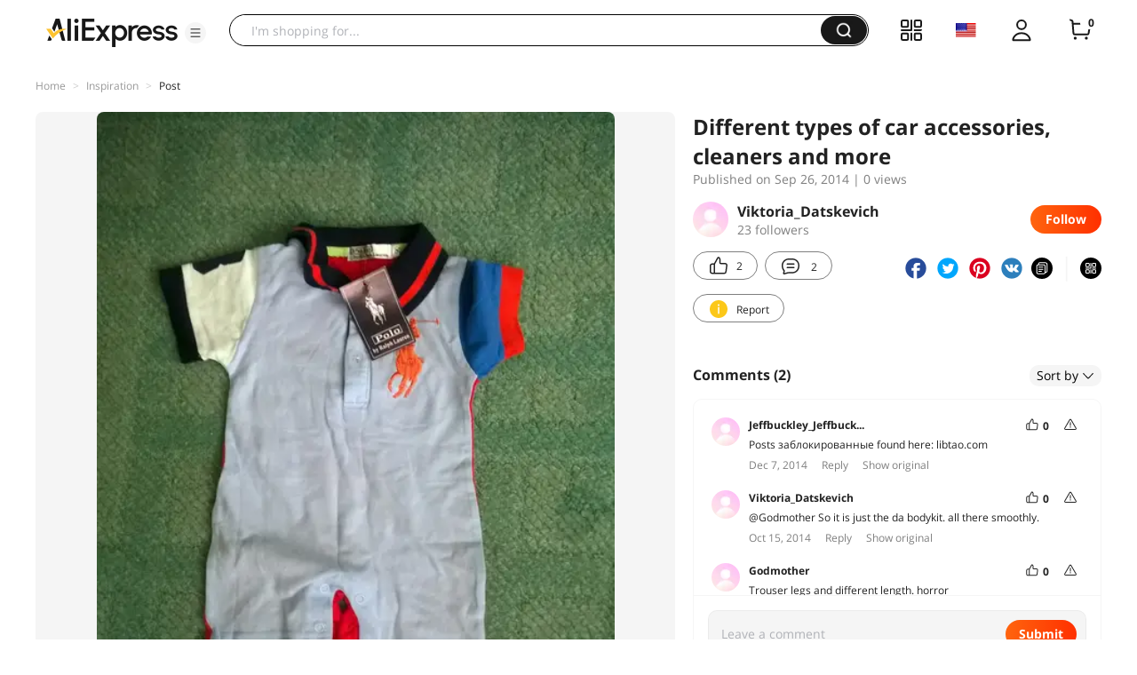

--- FILE ---
content_type: application/javascript
request_url: https://aplus.aliexpress.com/eg.js?t=1767317372878
body_size: 75
content:
window.goldlog=(window.goldlog||{});goldlog.Etag="fg3eIS4Sa3cCAQOJ3UFX6HFI";goldlog.stag=2;